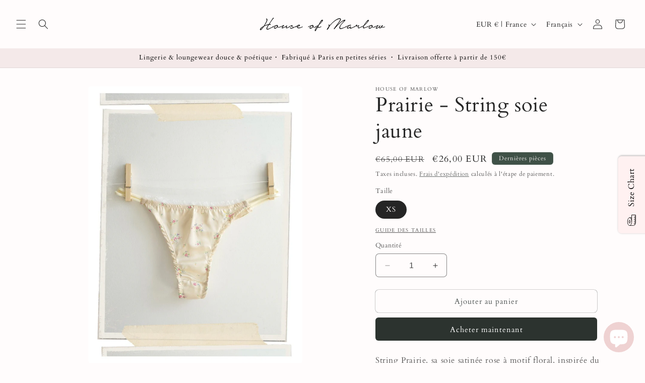

--- FILE ---
content_type: text/plain; charset=utf-8
request_url: https://app.cleansizecharts.com/api/v1/shared/tables_widget/62036?user_language=fr
body_size: 2359
content:

  <div class="ccpops-popup__content__table ccpops-popup__INCHES_table" style="display: block;">
    <table class="ccpops-table ccpops-table--top-border-only" style="border-collapse: collapse; table-layout: fixed; border: 1px hidden #969696; height: 170.219px; width: 100%;" border="1">
<tbody>
<tr style="height: 28.3125px;">
<td style="width: 26.1651%; height: 28.3125px; border-color: #969696;"><strong>TAILLE</strong></td>
<td style="width: 26.1651%; height: 28.3125px; border-color: #969696;"><strong>EUROPE</strong></td>
<td style="width: 26.1651%; height: 28.3125px; border-color: #969696;"><strong>US</strong></td>
<td style="width: 13.1903%; height: 28.3125px; border-color: #969696;"><strong>UK</strong></td>
<td style="width: 6.59515%; border-color: #969696; height: 28.3125px;"><strong>IT</strong></td>
<td style="width: 6.59515%; border-color: #969696; height: 28.3125px;"><strong>ASIE</strong></td>
</tr>
<tr style="height: 28.3906px;">
<td style="width: 26.1651%; height: 28.3906px; border-color: #969696;">XS</td>
<td style="width: 26.1651%; height: 28.3906px; border-color: #969696;">34</td>
<td style="width: 26.1651%; height: 28.3906px; border-color: #969696;">2</td>
<td style="width: 13.1903%; height: 28.3906px; border-color: #969696;">6</td>
<td style="width: 6.59515%; border-color: #969696; height: 28.3906px;">38</td>
<td style="width: 6.59515%; border-color: #969696; height: 28.3906px;">5</td>
</tr>
<tr style="height: 28.3906px;">
<td style="width: 26.1651%; height: 28.3906px; border-color: #969696;">S</td>
<td style="width: 26.1651%; height: 28.3906px; border-color: #969696;">36</td>
<td style="width: 26.1651%; height: 28.3906px; border-color: #969696;">4</td>
<td style="width: 13.1903%; height: 28.3906px; border-color: #969696;">8</td>
<td style="width: 6.59515%; border-color: #969696; height: 28.3906px;">40</td>
<td style="width: 6.59515%; border-color: #969696; height: 28.3906px;">9</td>
</tr>
<tr style="height: 28.3906px;">
<td style="width: 26.1651%; height: 28.3906px; border-color: #969696;">M</td>
<td style="width: 26.1651%; height: 28.3906px; border-color: #969696;">38</td>
<td style="width: 26.1651%; height: 28.3906px; border-color: #969696;">6</td>
<td style="width: 13.1903%; height: 28.3906px; border-color: #969696;">10</td>
<td style="width: 6.59515%; border-color: #969696; height: 28.3906px;">42</td>
<td style="width: 6.59515%; border-color: #969696; height: 28.3906px;">11</td>
</tr>
<tr style="height: 28.3906px;">
<td style="width: 26.1651%; height: 28.3906px; border-color: #969696;">L</td>
<td style="width: 26.1651%; height: 28.3906px; border-color: #969696;">40</td>
<td style="width: 26.1651%; height: 28.3906px; border-color: #969696;">8</td>
<td style="width: 13.1903%; height: 28.3906px; border-color: #969696;">12</td>
<td style="width: 6.59515%; border-color: #969696; height: 28.3906px;">44</td>
<td style="width: 6.59515%; border-color: #969696; height: 28.3906px;">13</td>
</tr>
<tr style="height: 28.3438px;">
<td style="width: 26.1651%; height: 28.3438px; border-color: #969696;">XL</td>
<td style="width: 26.1651%; height: 28.3438px; border-color: #969696;">42</td>
<td style="width: 26.1651%; height: 28.3438px; border-color: #969696;">10</td>
<td style="width: 13.1903%; height: 28.3438px; border-color: #969696;">14</td>
<td style="width: 6.59515%; border-color: #969696; height: 28.3438px;">46</td>
<td style="width: 6.59515%; border-color: #969696; height: 28.3438px;">15</td>
</tr>
</tbody>
</table>
<p>&nbsp;</p>
  </div>





--- FILE ---
content_type: text/plain; charset=utf-8
request_url: https://sprout-app.thegoodapi.com/app/assets/cdn_key?shop_name=fe979d-3.myshopify.com
body_size: -217
content:
ba0d965b-ff42-4246-8822-51460a669493

--- FILE ---
content_type: text/plain; charset=utf-8
request_url: https://app.cleansizecharts.com/api/v1/shared/tables_widget/62036?user_language=fr
body_size: 2410
content:

  <div class="ccpops-popup__content__table ccpops-popup__INCHES_table" style="display: block;">
    <table class="ccpops-table ccpops-table--top-border-only" style="border-collapse: collapse; table-layout: fixed; border: 1px hidden #969696; height: 170.219px; width: 100%;" border="1">
<tbody>
<tr style="height: 28.3125px;">
<td style="width: 26.1651%; height: 28.3125px; border-color: #969696;"><strong>TAILLE</strong></td>
<td style="width: 26.1651%; height: 28.3125px; border-color: #969696;"><strong>EUROPE</strong></td>
<td style="width: 26.1651%; height: 28.3125px; border-color: #969696;"><strong>US</strong></td>
<td style="width: 13.1903%; height: 28.3125px; border-color: #969696;"><strong>UK</strong></td>
<td style="width: 6.59515%; border-color: #969696; height: 28.3125px;"><strong>IT</strong></td>
<td style="width: 6.59515%; border-color: #969696; height: 28.3125px;"><strong>ASIE</strong></td>
</tr>
<tr style="height: 28.3906px;">
<td style="width: 26.1651%; height: 28.3906px; border-color: #969696;">XS</td>
<td style="width: 26.1651%; height: 28.3906px; border-color: #969696;">34</td>
<td style="width: 26.1651%; height: 28.3906px; border-color: #969696;">2</td>
<td style="width: 13.1903%; height: 28.3906px; border-color: #969696;">6</td>
<td style="width: 6.59515%; border-color: #969696; height: 28.3906px;">38</td>
<td style="width: 6.59515%; border-color: #969696; height: 28.3906px;">5</td>
</tr>
<tr style="height: 28.3906px;">
<td style="width: 26.1651%; height: 28.3906px; border-color: #969696;">S</td>
<td style="width: 26.1651%; height: 28.3906px; border-color: #969696;">36</td>
<td style="width: 26.1651%; height: 28.3906px; border-color: #969696;">4</td>
<td style="width: 13.1903%; height: 28.3906px; border-color: #969696;">8</td>
<td style="width: 6.59515%; border-color: #969696; height: 28.3906px;">40</td>
<td style="width: 6.59515%; border-color: #969696; height: 28.3906px;">9</td>
</tr>
<tr style="height: 28.3906px;">
<td style="width: 26.1651%; height: 28.3906px; border-color: #969696;">M</td>
<td style="width: 26.1651%; height: 28.3906px; border-color: #969696;">38</td>
<td style="width: 26.1651%; height: 28.3906px; border-color: #969696;">6</td>
<td style="width: 13.1903%; height: 28.3906px; border-color: #969696;">10</td>
<td style="width: 6.59515%; border-color: #969696; height: 28.3906px;">42</td>
<td style="width: 6.59515%; border-color: #969696; height: 28.3906px;">11</td>
</tr>
<tr style="height: 28.3906px;">
<td style="width: 26.1651%; height: 28.3906px; border-color: #969696;">L</td>
<td style="width: 26.1651%; height: 28.3906px; border-color: #969696;">40</td>
<td style="width: 26.1651%; height: 28.3906px; border-color: #969696;">8</td>
<td style="width: 13.1903%; height: 28.3906px; border-color: #969696;">12</td>
<td style="width: 6.59515%; border-color: #969696; height: 28.3906px;">44</td>
<td style="width: 6.59515%; border-color: #969696; height: 28.3906px;">13</td>
</tr>
<tr style="height: 28.3438px;">
<td style="width: 26.1651%; height: 28.3438px; border-color: #969696;">XL</td>
<td style="width: 26.1651%; height: 28.3438px; border-color: #969696;">42</td>
<td style="width: 26.1651%; height: 28.3438px; border-color: #969696;">10</td>
<td style="width: 13.1903%; height: 28.3438px; border-color: #969696;">14</td>
<td style="width: 6.59515%; border-color: #969696; height: 28.3438px;">46</td>
<td style="width: 6.59515%; border-color: #969696; height: 28.3438px;">15</td>
</tr>
</tbody>
</table>
<p>&nbsp;</p>
  </div>





--- FILE ---
content_type: image/svg+xml
request_url: https://sprout-app.thegoodapi.com/app/badges/tree_count?shop=fe979d-3.myshopify.com&locale=fr&cdn_key=ba0d965b-ff42-4246-8822-51460a669493
body_size: -122
content:
<div style="background: url(https://sprout-app.thegoodapi.com/treeshop-app-assets/total-counted-section-backround.jpeg?fm=webp&auto=format&w=1000); background-repeat: no-repeat; background-size: cover; background-position: center; background-color: #1CC39C;">
	<div style="background: rgba(0,0,0,0.5); height:100%;">
		<div style="display:flex; flex-wrap:wrap; align-items: center; justify-content: center; height:100%; font-family:var(--font-heading-family); color:white; padding:80px 60px;">
			<div style="line-height:160%; text-align:center; width:100%; margin:0 0 20px 0; font-size:32px;">Notre action environnementale</div>
			<div style="line-height:180%; text-align:center; margin:30px 60px 0px 60px;"><span style="font-size:48px;">198</span></br><span style="font-size:16px;">arbres plantés</span>
		</div>
	</div>
</div>

--- FILE ---
content_type: text/javascript; charset=utf-8
request_url: https://www.houseofmarlow.com/products/string-prairie-jaune.js
body_size: 717
content:
{"id":8326556745994,"title":"Prairie - String soie jaune","handle":"string-prairie-jaune","description":"\u003cp\u003e\u003cmeta charset=\"utf-8\"\u003e\u003cspan data-mce-fragment=\"1\"\u003eString Prairie, sa soie satinée rose à motif floral, inspirée du charme vintage, évoque l'atmosphère d'une maison de poupée. Doté d'une échancrure string ornée d'un élastique picot, il est également agrémenté de rubans élastiques qui se posent délicatement sur les hanches.\u003c\/span\u003e\u003c\/p\u003e\n\u003cp\u003e\u003cspan data-mce-fragment=\"1\"\u003eChaque pièce incarne notre engagement en faveur d'une lingerie éco-responsable et de qualité, cousue avec passion à Paris.\u003c\/span\u003e\u003c\/p\u003e\n\u003cp\u003e\u003cspan data-mce-fragment=\"1\"\u003eOffrez-le en duo avec le string Prairie rose.\u003c\/span\u003e\u003c\/p\u003e","published_at":"2023-11-08T16:42:24+01:00","created_at":"2023-11-08T16:42:24+01:00","vendor":"House of Marlow","type":"","tags":[],"price":2600,"price_min":2600,"price_max":2600,"available":true,"price_varies":false,"compare_at_price":6500,"compare_at_price_min":6500,"compare_at_price_max":6500,"compare_at_price_varies":false,"variants":[{"id":44861130178826,"title":"XS","option1":"XS","option2":null,"option3":null,"sku":"","requires_shipping":true,"taxable":true,"featured_image":null,"available":true,"name":"Prairie - String soie jaune - XS","public_title":"XS","options":["XS"],"price":2600,"weight":0,"compare_at_price":6500,"inventory_management":"shopify","barcode":"","requires_selling_plan":false,"selling_plan_allocations":[]}],"images":["\/\/cdn.shopify.com\/s\/files\/1\/0707\/8563\/0474\/products\/string-prairie-jaune-house-of-marlow-507896.jpg?v=1701967360","\/\/cdn.shopify.com\/s\/files\/1\/0707\/8563\/0474\/products\/string-prairie-jaune-house-of-marlow-117279.jpg?v=1701967360","\/\/cdn.shopify.com\/s\/files\/1\/0707\/8563\/0474\/products\/string-prairie-jaune-house-of-marlow-442352.jpg?v=1701967360","\/\/cdn.shopify.com\/s\/files\/1\/0707\/8563\/0474\/products\/string-prairie-jaune-house-of-marlow-520539.jpg?v=1701967360"],"featured_image":"\/\/cdn.shopify.com\/s\/files\/1\/0707\/8563\/0474\/products\/string-prairie-jaune-house-of-marlow-507896.jpg?v=1701967360","options":[{"name":"Taille","position":1,"values":["XS"]}],"url":"\/products\/string-prairie-jaune","media":[{"alt":"String Prairie jaune - House of Marlow","id":37996685099274,"position":1,"preview_image":{"aspect_ratio":0.774,"height":1422,"width":1100,"src":"https:\/\/cdn.shopify.com\/s\/files\/1\/0707\/8563\/0474\/products\/string-prairie-jaune-house-of-marlow-507896.jpg?v=1701967360"},"aspect_ratio":0.774,"height":1422,"media_type":"image","src":"https:\/\/cdn.shopify.com\/s\/files\/1\/0707\/8563\/0474\/products\/string-prairie-jaune-house-of-marlow-507896.jpg?v=1701967360","width":1100},{"alt":"String Prairie jaune - House of Marlow","id":37996685132042,"position":2,"preview_image":{"aspect_ratio":0.75,"height":2405,"width":1804,"src":"https:\/\/cdn.shopify.com\/s\/files\/1\/0707\/8563\/0474\/products\/string-prairie-jaune-house-of-marlow-117279.jpg?v=1701967360"},"aspect_ratio":0.75,"height":2405,"media_type":"image","src":"https:\/\/cdn.shopify.com\/s\/files\/1\/0707\/8563\/0474\/products\/string-prairie-jaune-house-of-marlow-117279.jpg?v=1701967360","width":1804},{"alt":"String Prairie jaune - House of Marlow","id":37996685164810,"position":3,"preview_image":{"aspect_ratio":0.75,"height":2097,"width":1573,"src":"https:\/\/cdn.shopify.com\/s\/files\/1\/0707\/8563\/0474\/products\/string-prairie-jaune-house-of-marlow-442352.jpg?v=1701967360"},"aspect_ratio":0.75,"height":2097,"media_type":"image","src":"https:\/\/cdn.shopify.com\/s\/files\/1\/0707\/8563\/0474\/products\/string-prairie-jaune-house-of-marlow-442352.jpg?v=1701967360","width":1573},{"alt":"String Prairie jaune - House of Marlow","id":37996685197578,"position":4,"preview_image":{"aspect_ratio":0.954,"height":3704,"width":3534,"src":"https:\/\/cdn.shopify.com\/s\/files\/1\/0707\/8563\/0474\/products\/string-prairie-jaune-house-of-marlow-520539.jpg?v=1701967360"},"aspect_ratio":0.954,"height":3704,"media_type":"image","src":"https:\/\/cdn.shopify.com\/s\/files\/1\/0707\/8563\/0474\/products\/string-prairie-jaune-house-of-marlow-520539.jpg?v=1701967360","width":3534}],"requires_selling_plan":false,"selling_plan_groups":[]}

--- FILE ---
content_type: text/plain; charset=utf-8
request_url: https://sprout-app.thegoodapi.com/app/assets/js/badges/tree_count_banner_script?shop=fe979d-3.myshopify.com
body_size: -118
content:
async function loadSproutCounter() {
  var base_uri = "https://sprout-app.thegoodapi.com";
  var shopName = Shopify.shop;
  async function getCDNKey() {
    var uri = `${base_uri}/app/assets/cdn_key?shop_name=${Shopify.shop}`
    var resp = await fetch(uri)
    var b = await resp.text()
    return b
  }
  var cdn_key = await getCDNKey()

  var locale = Shopify.locale;
  if (locale == null) {
    locale = "";
  }

  const uri =`${base_uri}/app/badges/tree_count?shop=${shopName}&locale=${locale}&cdn_key=${cdn_key}`;
  var resp = await fetch(uri);
  var data = await resp.text();
  var element = document.getElementById("SproutTreeCountVintage");
  if (element == null) {
    return
  }
  element.innerHTML = data;
}

loadSproutCounter();


--- FILE ---
content_type: text/javascript; charset=utf-8
request_url: https://www.houseofmarlow.com/products/string-prairie-jaune.js
body_size: 724
content:
{"id":8326556745994,"title":"Prairie - String soie jaune","handle":"string-prairie-jaune","description":"\u003cp\u003e\u003cmeta charset=\"utf-8\"\u003e\u003cspan data-mce-fragment=\"1\"\u003eString Prairie, sa soie satinée rose à motif floral, inspirée du charme vintage, évoque l'atmosphère d'une maison de poupée. Doté d'une échancrure string ornée d'un élastique picot, il est également agrémenté de rubans élastiques qui se posent délicatement sur les hanches.\u003c\/span\u003e\u003c\/p\u003e\n\u003cp\u003e\u003cspan data-mce-fragment=\"1\"\u003eChaque pièce incarne notre engagement en faveur d'une lingerie éco-responsable et de qualité, cousue avec passion à Paris.\u003c\/span\u003e\u003c\/p\u003e\n\u003cp\u003e\u003cspan data-mce-fragment=\"1\"\u003eOffrez-le en duo avec le string Prairie rose.\u003c\/span\u003e\u003c\/p\u003e","published_at":"2023-11-08T16:42:24+01:00","created_at":"2023-11-08T16:42:24+01:00","vendor":"House of Marlow","type":"","tags":[],"price":2600,"price_min":2600,"price_max":2600,"available":true,"price_varies":false,"compare_at_price":6500,"compare_at_price_min":6500,"compare_at_price_max":6500,"compare_at_price_varies":false,"variants":[{"id":44861130178826,"title":"XS","option1":"XS","option2":null,"option3":null,"sku":"","requires_shipping":true,"taxable":true,"featured_image":null,"available":true,"name":"Prairie - String soie jaune - XS","public_title":"XS","options":["XS"],"price":2600,"weight":0,"compare_at_price":6500,"inventory_management":"shopify","barcode":"","requires_selling_plan":false,"selling_plan_allocations":[]}],"images":["\/\/cdn.shopify.com\/s\/files\/1\/0707\/8563\/0474\/products\/string-prairie-jaune-house-of-marlow-507896.jpg?v=1701967360","\/\/cdn.shopify.com\/s\/files\/1\/0707\/8563\/0474\/products\/string-prairie-jaune-house-of-marlow-117279.jpg?v=1701967360","\/\/cdn.shopify.com\/s\/files\/1\/0707\/8563\/0474\/products\/string-prairie-jaune-house-of-marlow-442352.jpg?v=1701967360","\/\/cdn.shopify.com\/s\/files\/1\/0707\/8563\/0474\/products\/string-prairie-jaune-house-of-marlow-520539.jpg?v=1701967360"],"featured_image":"\/\/cdn.shopify.com\/s\/files\/1\/0707\/8563\/0474\/products\/string-prairie-jaune-house-of-marlow-507896.jpg?v=1701967360","options":[{"name":"Taille","position":1,"values":["XS"]}],"url":"\/products\/string-prairie-jaune","media":[{"alt":"String Prairie jaune - House of Marlow","id":37996685099274,"position":1,"preview_image":{"aspect_ratio":0.774,"height":1422,"width":1100,"src":"https:\/\/cdn.shopify.com\/s\/files\/1\/0707\/8563\/0474\/products\/string-prairie-jaune-house-of-marlow-507896.jpg?v=1701967360"},"aspect_ratio":0.774,"height":1422,"media_type":"image","src":"https:\/\/cdn.shopify.com\/s\/files\/1\/0707\/8563\/0474\/products\/string-prairie-jaune-house-of-marlow-507896.jpg?v=1701967360","width":1100},{"alt":"String Prairie jaune - House of Marlow","id":37996685132042,"position":2,"preview_image":{"aspect_ratio":0.75,"height":2405,"width":1804,"src":"https:\/\/cdn.shopify.com\/s\/files\/1\/0707\/8563\/0474\/products\/string-prairie-jaune-house-of-marlow-117279.jpg?v=1701967360"},"aspect_ratio":0.75,"height":2405,"media_type":"image","src":"https:\/\/cdn.shopify.com\/s\/files\/1\/0707\/8563\/0474\/products\/string-prairie-jaune-house-of-marlow-117279.jpg?v=1701967360","width":1804},{"alt":"String Prairie jaune - House of Marlow","id":37996685164810,"position":3,"preview_image":{"aspect_ratio":0.75,"height":2097,"width":1573,"src":"https:\/\/cdn.shopify.com\/s\/files\/1\/0707\/8563\/0474\/products\/string-prairie-jaune-house-of-marlow-442352.jpg?v=1701967360"},"aspect_ratio":0.75,"height":2097,"media_type":"image","src":"https:\/\/cdn.shopify.com\/s\/files\/1\/0707\/8563\/0474\/products\/string-prairie-jaune-house-of-marlow-442352.jpg?v=1701967360","width":1573},{"alt":"String Prairie jaune - House of Marlow","id":37996685197578,"position":4,"preview_image":{"aspect_ratio":0.954,"height":3704,"width":3534,"src":"https:\/\/cdn.shopify.com\/s\/files\/1\/0707\/8563\/0474\/products\/string-prairie-jaune-house-of-marlow-520539.jpg?v=1701967360"},"aspect_ratio":0.954,"height":3704,"media_type":"image","src":"https:\/\/cdn.shopify.com\/s\/files\/1\/0707\/8563\/0474\/products\/string-prairie-jaune-house-of-marlow-520539.jpg?v=1701967360","width":3534}],"requires_selling_plan":false,"selling_plan_groups":[]}

--- FILE ---
content_type: text/plain; charset=utf-8
request_url: https://sprout-app.thegoodapi.com/app/assets/cdn_key?shop_name=fe979d-3.myshopify.com
body_size: -543
content:
ba0d965b-ff42-4246-8822-51460a669493